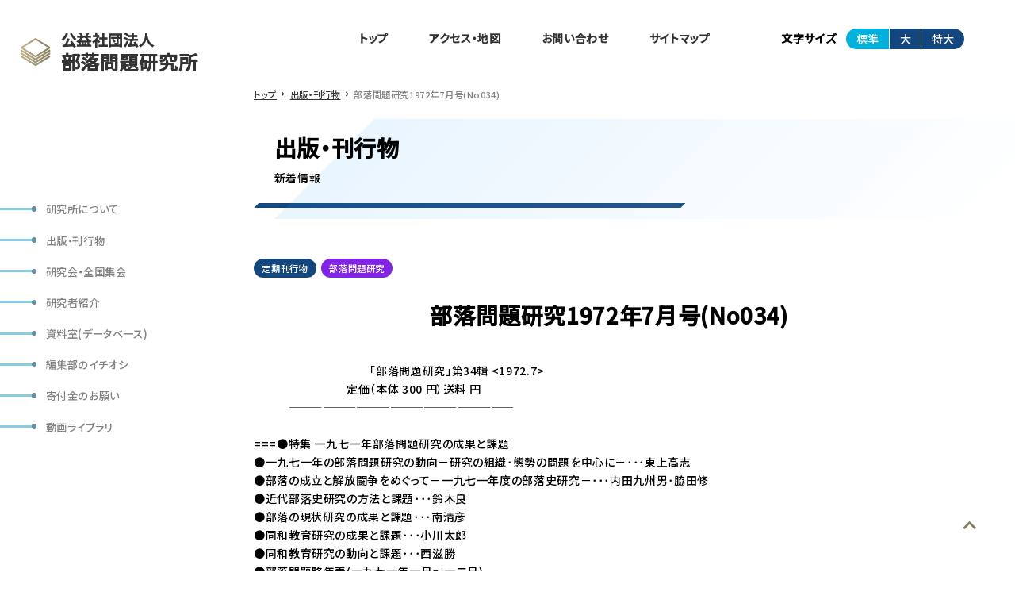

--- FILE ---
content_type: application/javascript
request_url: https://burakken.jp/wp-content/themes/buraku_kenkyu/js/script.js
body_size: 1115
content:
$(function(){




			var scroll_top = $('<button class="scroll_top"></button>');
			$('body').append(scroll_top);
			scroll_top.on('click',function(e){
				e.preventDefault();
				$('body, html').animate({ scrollTop: 0 }, 500);
			});




	var scroll_direction = 1;
	var back_scroll = 0;
	var scroll_height = 0;
	function anim(){
		$(".site_header,.scroll_top,.bg_black_amin,.bottom_up,.bottom_to_top,.right_to_left,.left_to_right,.bg_black_aminR,.to_big,.show_text,.showup,.fadeIn").each(function(){
			var imgPos = $(this).offset().top;
			var scroll = $(window).scrollTop();
			var windowHeight = $(window).height();

			if($(this).hasClass('site_header')){
				var top = $('.site_header_wrap').offset().top;
				var scroll = $(window).scrollTop();
				if(top < scroll){
					$('.site_header').addClass('fixed');
				}else{
					$('.site_header').removeClass('fixed');
				}
			}else if($(this).hasClass('scroll_top')){
				if(scroll > 100){
					$(this).addClass('active');
				}else{
					$(this).removeClass('active');
				}
			}else{
				  if (scroll > imgPos - windowHeight){
						$(this).addClass('active');
				  } else {
						$(this).removeClass('active');
				  }
			}




		});
	}
	anim();

					$(window).scroll(function (e){
						anim();
					});

          $('a').click(function(e){
            //e.preventDefault();
            var speed = 500;
            var href= $(this).attr("href");

            var hrefs = href.split('#');
            var target = '';
            if(hrefs.length == 2){
              target = $('#'+hrefs[1]);
            }else{
              //target = $(href == "#" || href == "" ? 'html' : href);
            }
            //console.log(target.get(0));
            if(target){

              var offset = target.offset();
              if(offset){
                var position = offset.top;
                $("html, body").animate({scrollTop:position}, speed, "swing");
              }
            }
            //return false;
          });






  
	
		  $('a[href^="#"]').click(function(){
		    var adjust = 0;
		    var speed = 400;
		    var href= $(this).attr("href");
		    var target = $(href == "#" || href == "" ? 'html' : href);
		    var position = target.offset().top + adjust - $('.site_header').height();
		    $('body,html').animate({scrollTop:position}, speed, 'swing');
		    return false;
		  });


			$('.sp_button').on('click',function(){
				if($(this).hasClass('open')){
					$(this).removeClass('open');
					$('.site_nav').removeClass('open');
				}else{
					$(this).addClass('open');
					$('.site_nav').addClass('open');
				}
			})

			$('.change_size button').on('click',function(){
				$('.change_size .selected').removeClass('selected');
				$(this).addClass('selected');
				var size = $(this).attr('data-size');
				switch(size){
					case 'normal':
							$('main').removeClass('size_tobig').removeClass('size_big').addClass('size_normal');
							break;
					case 'big':
							$('main').removeClass('size_tobig').addClass('size_big').removeClass('size_normal');
							break;
					case 'tobig':
							$('main').addClass('size_tobig').removeClass('size_big').removeClass('size_normal');
							break;
				}
			})

			$('.more_body').parent().parent().find('h2').append('<button class="more_info">詳細</button>');

			$('.more_info').on('click',function(){
				var t = this;
				$(this).parent().parent().find('.more_body').fadeToggle('slow',function(){
					if ($(this).is(':visible')){
						$(t).text('閉じる');
					}else{
						$(t).text('詳細');
					}
				});
			})
 });
